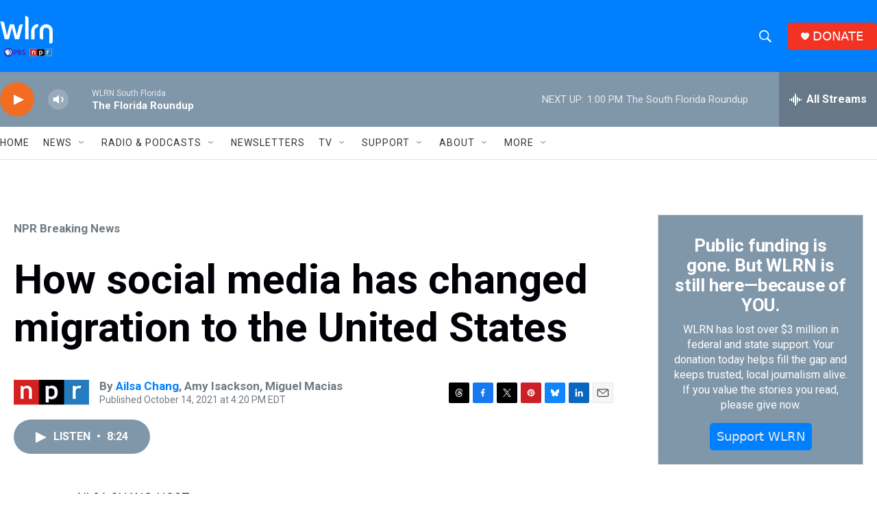

--- FILE ---
content_type: text/html; charset=utf-8
request_url: https://www.google.com/recaptcha/api2/aframe
body_size: 264
content:
<!DOCTYPE HTML><html><head><meta http-equiv="content-type" content="text/html; charset=UTF-8"></head><body><script nonce="qejJlnb2w-9mmWswfdLu2g">/** Anti-fraud and anti-abuse applications only. See google.com/recaptcha */ try{var clients={'sodar':'https://pagead2.googlesyndication.com/pagead/sodar?'};window.addEventListener("message",function(a){try{if(a.source===window.parent){var b=JSON.parse(a.data);var c=clients[b['id']];if(c){var d=document.createElement('img');d.src=c+b['params']+'&rc='+(localStorage.getItem("rc::a")?sessionStorage.getItem("rc::b"):"");window.document.body.appendChild(d);sessionStorage.setItem("rc::e",parseInt(sessionStorage.getItem("rc::e")||0)+1);localStorage.setItem("rc::h",'1769191046611');}}}catch(b){}});window.parent.postMessage("_grecaptcha_ready", "*");}catch(b){}</script></body></html>